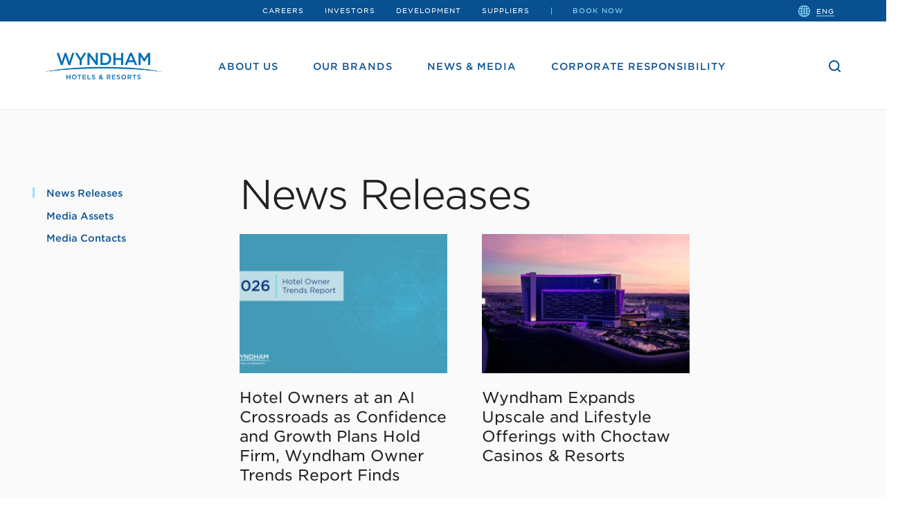

--- FILE ---
content_type: text/html; charset=UTF-8
request_url: https://corporate.wyndhamhotels.com/news-releases/?b=hawthorn&region=latamc&topic=new-construction
body_size: 7983
content:

<!DOCTYPE html>
<html lang="en-US">
<head>
  <!-- Google Analytics -->
  <script async src="https://www.googletagmanager.com/gtag/js?id=UA-119753373-2"></script>
  <script>
    window.dataLayer = window.dataLayer || [];
    function gtag() {
      dataLayer.push(arguments);
    }
    gtag('js', new Date());
    gtag('config', 'UA-119753373-2');
  </script>
  <!-- End Google Analytics -->
  <meta charset="UTF-8">
  <meta name="viewport" content="width=device-width">
  <meta http-equiv="X-UA-Compatible" content="IE=11, IE=10, IE=9, ie=8, ie=7">
  <meta name="msapplication-config" content="https://corporate.wyndhamhotels.com/wp-content/themes/whg-corporate/img/favicons/browserconfig.xml" /> <!-- Windows 8.1 and IE 11 -->
  <meta name="msapplication-TileColor" content="#da532c"> <!-- Windows 8.0 and IE 10 -->
  <meta name="msapplication-TileImage" content="https://corporate.wyndhamhotels.com/wp-content/themes/whg-corporate/img/favicons/mstile-150x150.png"> <!-- Windows 8.0 and IE 10 -->
  <link rel="shortcut icon" href="https://corporate.wyndhamhotels.com/wp-content/themes/whg-corporate/img/favicons/favicon.ico" type="image/x-icon">
  <link rel="apple-touch-icon" href="https://corporate.wyndhamhotels.com/wp-content/themes/whg-corporate/img/favicons/apple-touch-icon.png">
  <link rel="icon" type="image/png" href="https://corporate.wyndhamhotels.com/wp-content/themes/whg-corporate/img/favicons/favicon-16x16.png" sizes="16x16">
  <link rel="icon" type="image/png" href="https://corporate.wyndhamhotels.com/wp-content/themes/whg-corporate/img/favicons/favicon-32x32.png" sizes="32x32">
  <link rel="icon" type="image/png" href="https://corporate.wyndhamhotels.com/wp-content/themes/whg-corporate/img/favicons/android-chrome-192x192.png" sizes="192x192">
  <link rel="icon" type="image/png" href="https://corporate.wyndhamhotels.com/wp-content/themes/whg-corporate/img/favicons/android-chrome-512x512.png" sizes="512x512">
  <link rel="apple-touch-icon" sizes="180x180" href="https://corporate.wyndhamhotels.com/wp-content/themes/whg-corporate/img/favicons/apple-touch-icon.png">
  <link rel="mask-icon" href="https://corporate.wyndhamhotels.com/wp-content/themes/whg-corporate/img/favicons/safari-pinned-tab.svg">
  <link rel="manifest" href="https://corporate.wyndhamhotels.com/wp-content/themes/whg-corporate/site.webmanifest">
  <script>
    //Makes a global so this var is available in main.js
    var ajaxurl = "https://corporate.wyndhamhotels.com/wp-admin/admin-ajax.php";
  </script>
  <meta name='robots' content='index, follow, max-image-preview:large, max-snippet:-1, max-video-preview:-1' />
	<style>img:is([sizes="auto" i], [sizes^="auto," i]) { contain-intrinsic-size: 3000px 1500px }</style>
	<link rel="alternate" hreflang="en" href="https://corporate.wyndhamhotels.com/news-releases/" />
<link rel="alternate" hreflang="x-default" href="https://corporate.wyndhamhotels.com/news-releases/" />

	<!-- This site is optimized with the Yoast SEO Premium plugin v20.8 (Yoast SEO v26.8) - https://yoast.com/product/yoast-seo-premium-wordpress/ -->
	<title>News Releases Archive - WHG Corporate</title>
	<link rel="canonical" href="https://corporate.wyndhamhotels.com/news-releases/" />
	<link rel="next" href="https://corporate.wyndhamhotels.com/news-releases/page/2/" />
	<meta property="og:locale" content="en_US" />
	<meta property="og:type" content="website" />
	<meta property="og:title" content="News Releases Archive" />
	<meta property="og:url" content="https://corporate.wyndhamhotels.com/news-releases/" />
	<meta property="og:site_name" content="WHG Corporate" />
	<meta name="twitter:card" content="summary_large_image" />
	<script type="application/ld+json" class="yoast-schema-graph">{"@context":"https://schema.org","@graph":[{"@type":"CollectionPage","@id":"https://corporate.wyndhamhotels.com/news-releases/","url":"https://corporate.wyndhamhotels.com/news-releases/","name":"News Releases Archive - WHG Corporate","isPartOf":{"@id":"https://corporate.wyndhamhotels.com/#website"},"inLanguage":"en-US"},{"@type":"WebSite","@id":"https://corporate.wyndhamhotels.com/#website","url":"https://corporate.wyndhamhotels.com/","name":"WHG Corporate","description":"Just another WordPress site","potentialAction":[{"@type":"SearchAction","target":{"@type":"EntryPoint","urlTemplate":"https://corporate.wyndhamhotels.com/?s={search_term_string}"},"query-input":{"@type":"PropertyValueSpecification","valueRequired":true,"valueName":"search_term_string"}}],"inLanguage":"en-US"}]}</script>
	<!-- / Yoast SEO Premium plugin. -->


<link rel='dns-prefetch' href='//platform-api.sharethis.com' />
<link rel='dns-prefetch' href='//ajax.googleapis.com' />
<link rel='dns-prefetch' href='//cdnjs.cloudflare.com' />
<link rel='dns-prefetch' href='//cdn.jsdelivr.net' />
<link rel='dns-prefetch' href='//unpkg.com' />
<link rel="alternate" type="application/rss+xml" title="WHG Corporate &raquo; News Releases Feed" href="https://corporate.wyndhamhotels.com/news-releases/feed/" />
<script type="text/javascript">
/* <![CDATA[ */
window._wpemojiSettings = {"baseUrl":"https:\/\/s.w.org\/images\/core\/emoji\/16.0.1\/72x72\/","ext":".png","svgUrl":"https:\/\/s.w.org\/images\/core\/emoji\/16.0.1\/svg\/","svgExt":".svg","source":{"concatemoji":"https:\/\/corporate.wyndhamhotels.com\/wp-includes\/js\/wp-emoji-release.min.js?ver=6.8.3"}};
/*! This file is auto-generated */
!function(s,n){var o,i,e;function c(e){try{var t={supportTests:e,timestamp:(new Date).valueOf()};sessionStorage.setItem(o,JSON.stringify(t))}catch(e){}}function p(e,t,n){e.clearRect(0,0,e.canvas.width,e.canvas.height),e.fillText(t,0,0);var t=new Uint32Array(e.getImageData(0,0,e.canvas.width,e.canvas.height).data),a=(e.clearRect(0,0,e.canvas.width,e.canvas.height),e.fillText(n,0,0),new Uint32Array(e.getImageData(0,0,e.canvas.width,e.canvas.height).data));return t.every(function(e,t){return e===a[t]})}function u(e,t){e.clearRect(0,0,e.canvas.width,e.canvas.height),e.fillText(t,0,0);for(var n=e.getImageData(16,16,1,1),a=0;a<n.data.length;a++)if(0!==n.data[a])return!1;return!0}function f(e,t,n,a){switch(t){case"flag":return n(e,"\ud83c\udff3\ufe0f\u200d\u26a7\ufe0f","\ud83c\udff3\ufe0f\u200b\u26a7\ufe0f")?!1:!n(e,"\ud83c\udde8\ud83c\uddf6","\ud83c\udde8\u200b\ud83c\uddf6")&&!n(e,"\ud83c\udff4\udb40\udc67\udb40\udc62\udb40\udc65\udb40\udc6e\udb40\udc67\udb40\udc7f","\ud83c\udff4\u200b\udb40\udc67\u200b\udb40\udc62\u200b\udb40\udc65\u200b\udb40\udc6e\u200b\udb40\udc67\u200b\udb40\udc7f");case"emoji":return!a(e,"\ud83e\udedf")}return!1}function g(e,t,n,a){var r="undefined"!=typeof WorkerGlobalScope&&self instanceof WorkerGlobalScope?new OffscreenCanvas(300,150):s.createElement("canvas"),o=r.getContext("2d",{willReadFrequently:!0}),i=(o.textBaseline="top",o.font="600 32px Arial",{});return e.forEach(function(e){i[e]=t(o,e,n,a)}),i}function t(e){var t=s.createElement("script");t.src=e,t.defer=!0,s.head.appendChild(t)}"undefined"!=typeof Promise&&(o="wpEmojiSettingsSupports",i=["flag","emoji"],n.supports={everything:!0,everythingExceptFlag:!0},e=new Promise(function(e){s.addEventListener("DOMContentLoaded",e,{once:!0})}),new Promise(function(t){var n=function(){try{var e=JSON.parse(sessionStorage.getItem(o));if("object"==typeof e&&"number"==typeof e.timestamp&&(new Date).valueOf()<e.timestamp+604800&&"object"==typeof e.supportTests)return e.supportTests}catch(e){}return null}();if(!n){if("undefined"!=typeof Worker&&"undefined"!=typeof OffscreenCanvas&&"undefined"!=typeof URL&&URL.createObjectURL&&"undefined"!=typeof Blob)try{var e="postMessage("+g.toString()+"("+[JSON.stringify(i),f.toString(),p.toString(),u.toString()].join(",")+"));",a=new Blob([e],{type:"text/javascript"}),r=new Worker(URL.createObjectURL(a),{name:"wpTestEmojiSupports"});return void(r.onmessage=function(e){c(n=e.data),r.terminate(),t(n)})}catch(e){}c(n=g(i,f,p,u))}t(n)}).then(function(e){for(var t in e)n.supports[t]=e[t],n.supports.everything=n.supports.everything&&n.supports[t],"flag"!==t&&(n.supports.everythingExceptFlag=n.supports.everythingExceptFlag&&n.supports[t]);n.supports.everythingExceptFlag=n.supports.everythingExceptFlag&&!n.supports.flag,n.DOMReady=!1,n.readyCallback=function(){n.DOMReady=!0}}).then(function(){return e}).then(function(){var e;n.supports.everything||(n.readyCallback(),(e=n.source||{}).concatemoji?t(e.concatemoji):e.wpemoji&&e.twemoji&&(t(e.twemoji),t(e.wpemoji)))}))}((window,document),window._wpemojiSettings);
/* ]]> */
</script>
<style id='wp-emoji-styles-inline-css' type='text/css'>

	img.wp-smiley, img.emoji {
		display: inline !important;
		border: none !important;
		box-shadow: none !important;
		height: 1em !important;
		width: 1em !important;
		margin: 0 0.07em !important;
		vertical-align: -0.1em !important;
		background: none !important;
		padding: 0 !important;
	}
</style>
<style id='safe-svg-svg-icon-style-inline-css' type='text/css'>
.safe-svg-cover{text-align:center}.safe-svg-cover .safe-svg-inside{display:inline-block;max-width:100%}.safe-svg-cover svg{fill:currentColor;height:100%;max-height:100%;max-width:100%;width:100%}

</style>
<link rel='stylesheet' id='share-this-share-buttons-sticky-css' href='https://corporate.wyndhamhotels.com/wp-content/plugins/sharethis-share-buttons/css/mu-style.css?ver=1754814936' type='text/css' media='all' />
<link rel='stylesheet' id='wpml-blocks-css' href='https://corporate.wyndhamhotels.com/wp-content/plugins/sitepress-multilingual-cms/dist/css/blocks/styles.css?ver=4.6.3' type='text/css' media='all' />
<link rel='stylesheet' id='typography-css' href='https://corporate.wyndhamhotels.com/wp-content/themes/whg-corporate/fonts/HCo_fonts.css?ver=6.8.3' type='text/css' media='all' />
<link rel='stylesheet' id='wyncorp-slick-css-css' href='//cdn.jsdelivr.net/gh/kenwheeler/slick@1.8.1/slick/slick.css?ver=6.8.3' type='text/css' media='all' />
<link rel='stylesheet' id='wyncorp-slick-theme-css-css' href='//cdn.jsdelivr.net/gh/kenwheeler/slick@1.8.1/slick/slick-theme.css?ver=6.8.3' type='text/css' media='all' />
<link rel='stylesheet' id='style-css' href='https://corporate.wyndhamhotels.com/wp-content/themes/whg-corporate/style.css?ver=2.1' type='text/css' media='all' />
<script type="text/javascript" src="//platform-api.sharethis.com/js/sharethis.js?ver=2.3.6#property=6424b3a5d0e85900127dca42&amp;product=-buttons&amp;source=sharethis-share-buttons-wordpress" id="share-this-share-buttons-mu-js"></script>
<script type="text/javascript" src="https://ajax.googleapis.com/ajax/libs/jquery/3.3.1/jquery.min.js" id="wyncorp-jquery-js"></script>
<script type="text/javascript" src="https://cdnjs.cloudflare.com/ajax/libs/pdfobject/2.1.1/pdfobject.min.js" id="wyncorp-pdfobject-js"></script>
<link rel="https://api.w.org/" href="https://corporate.wyndhamhotels.com/wp-json/" /><link rel="EditURI" type="application/rsd+xml" title="RSD" href="https://corporate.wyndhamhotels.com/xmlrpc.php?rsd" />
<meta name="generator" content="WPML ver:4.6.3 stt:1;" />
		<style type="text/css" id="wp-custom-css">
			#st-1 .st-btn > img { margin: 0; }
		</style>
		  </head>

<body class="archive post-type-archive post-type-archive-press-release wp-custom-logo wp-theme-whg-corporate">
<div class="main-wrapper">


<button
  aria-label="Skip to main content"
  id="skip-to-main"
>
  Skip to main content
</button>
<div class="global-search"><form
	class="search-form"
	role="search"
	method="get"
	id="searchform"
	action="https://corporate.wyndhamhotels.com/"
	aria-label="Search Wyndham"
	aria-hidden="true"
>
	<div class="search-form__inner">
		<input
			tabindex="-1"
			type="submit"
			id="searchsubmit"
			value="Search"
		/>
		<input
			tabindex="-1"
			type="text"
			value=""
			name="s"
			id="s"
			placeholder="Search Wyndham"
			aria-label="Enter search term"
		/>
		<button
			tabindex="-1"
			type="button"
			class="search-toggle search-toggle--close"
			aria-label="Close search form"
			id="search-toggle--close"
		>
			<span class="screen-reader-text">
				Click here to close the search bar.			</span>
		</button>
	</div>
</form></div>
<nav class="global-header  global-header--full global-header--push">
  <div class="global-header__top">
    <ul id="menu-top" class="menu"><li id="menu-item-132" class="menu-item menu-item-type-custom menu-item-object-custom menu-item-132"><a target="_blank" href="http://careers.wyndhamhotels.com">Careers</a></li>
<li id="menu-item-133" class="menu-item menu-item-type-custom menu-item-object-custom menu-item-133"><a target="_blank" href="http://investor.wyndhamhotels.com/">Investors</a></li>
<li id="menu-item-134" class="menu-item menu-item-type-custom menu-item-object-custom menu-item-134"><a target="_blank" href="http://development.wyndhamhotels.com">Development</a></li>
<li id="menu-item-135" class="menu-item menu-item-type-custom menu-item-object-custom menu-item-135"><a target="_blank" href="https://suppliers.wyndham.com/">Suppliers</a></li>
<li id="menu-item-138" class="menu-item menu-item-type-custom menu-item-object-custom menu-item-138"><a target="_blank" href="https://www.wyndhamhotels.com">Book Now</a></li>
</ul>          <ul class="language-selector display-desktop--up">
        <li><a class="active-language" href="https://corporate.wyndhamhotels.com/news-releases/">Eng</a></li>      </ul>
      </div>
  <div class="global-header__inner-content-wrapper">
    <div class="global-header__inner-content">
      <button class="main-menu-wrapper-toggle" aria-label="Open main menu">
          <div class="main-menu-wrapper-toggle-icon main-menu-wrapper-toggle-icon--hamburger" />
      </button>
      <a href="https://corporate.wyndhamhotels.com/" class="custom-logo-link" rel="home"><img width="336" height="76" src="https://corporate.wyndhamhotels.com/wp-content/uploads/2018/05/logo-blue-1.png" class="custom-logo" alt="WHG Corporate" decoding="async" /></a>      <span class="screen-reader-text">WHG Corporate</span>
      <button
        class="search-toggle search-toggle--open"
        id="search-toggle--open"
        aria-label="Click here to open the search bar."
      >
          <span class="search-toggle--open-inner"></span>
      </button>
      <div id="main-menu-wrapper" class="main-menu-wrapper">
        <div class="main-menu-wrapper__inner">
          <ul id="menu-header" class="menu"><li id="menu-item-187" class="menu-item menu-item-type-post_type menu-item-object-page menu-item-has-children menu-item-187"><a href="https://corporate.wyndhamhotels.com/about-us/">About Us</a>
<ul class='sub-menu'>
	<li id="menu-item-532" class="menu-item menu-item-type-post_type menu-item-object-page menu-item-532"><a href="https://corporate.wyndhamhotels.com/about-us/mission-vision-values/">Mission &amp; Values</a></li>
	<li id="menu-item-537" class="menu-item menu-item-type-post_type menu-item-object-page menu-item-537"><a href="https://corporate.wyndhamhotels.com/about-us/our-leadership/">Our Leadership</a></li>
	<li id="menu-item-536" class="menu-item menu-item-type-post_type menu-item-object-page menu-item-536"><a href="https://corporate.wyndhamhotels.com/about-us/board-of-directors/">Board of Directors</a></li>
	<li id="menu-item-534" class="menu-item menu-item-type-post_type menu-item-object-page menu-item-534"><a href="https://corporate.wyndhamhotels.com/about-us/our-awards/">Our Awards</a></li>
	<li id="menu-item-533" class="menu-item menu-item-type-post_type menu-item-object-page menu-item-533"><a href="https://corporate.wyndhamhotels.com/about-us/wyndham-championship/">The Wyndham Championship</a></li>
</ul>
</li>
<li id="menu-item-541" class="menu-item menu-item-type-post_type menu-item-object-page menu-item-541"><a href="https://corporate.wyndhamhotels.com/our-brands/">Our Brands</a></li>
<li id="menu-item-542" class="menu-item menu-item-type-post_type menu-item-object-page current-menu-ancestor current-menu-parent current_page_parent current_page_ancestor menu-item-has-children menu-item-542"><a href="https://corporate.wyndhamhotels.com/news-media/">News &amp; Media</a>
<ul class='sub-menu'>
	<li id="menu-item-603" class="menu-item menu-item-type-post_type_archive menu-item-object-press-release current-menu-item menu-item-603"><a href="https://corporate.wyndhamhotels.com/news-releases/" aria-current="page">News Releases</a></li>
	<li id="menu-item-1982" class="menu-item menu-item-type-post_type_archive menu-item-object-media-center menu-item-1982"><a href="https://corporate.wyndhamhotels.com/media-assets/">Media Assets</a></li>
	<li id="menu-item-543" class="menu-item menu-item-type-post_type menu-item-object-page menu-item-543"><a href="https://corporate.wyndhamhotels.com/news-media/media-contacts/">Media Contacts</a></li>
</ul>
</li>
<li id="menu-item-540" class="menu-item menu-item-type-post_type menu-item-object-page menu-item-540"><a href="https://corporate.wyndhamhotels.com/social-responsibility/">Corporate Responsibility</a></li>
</ul>          <ul id="secondary-menu" class="menu"><li class="menu-item menu-item-type-custom menu-item-object-custom menu-item-132"><a target="_blank" href="http://careers.wyndhamhotels.com">Careers</a></li>
<li class="menu-item menu-item-type-custom menu-item-object-custom menu-item-133"><a target="_blank" href="http://investor.wyndhamhotels.com/">Investors</a></li>
<li class="menu-item menu-item-type-custom menu-item-object-custom menu-item-134"><a target="_blank" href="http://development.wyndhamhotels.com">Development</a></li>
<li class="menu-item menu-item-type-custom menu-item-object-custom menu-item-135"><a target="_blank" href="https://suppliers.wyndham.com/">Suppliers</a></li>
<li class="menu-item menu-item-type-custom menu-item-object-custom menu-item-138"><a target="_blank" href="https://www.wyndhamhotels.com">Book Now</a></li>
</ul>                      <ul class="language-selector display-mobile">
              <li><a class="active-language" href="https://corporate.wyndhamhotels.com/news-releases/">Eng</a></li>            </ul>
                  </div>
      </div>
    </div>
  </div>
</nav>


<div class="offset-layout site-content single page shell theme--neutral2">
      <div class="on-page-navigation">
      <ul id="menu-news-and-media" class="menu"><li id="menu-item-604" class="menu-item menu-item-type-post_type_archive menu-item-object-press-release current-menu-item menu-item-604"><a href="https://corporate.wyndhamhotels.com/news-releases/" aria-current="page">News Releases</a></li>
<li id="menu-item-776" class="menu-item menu-item-type-post_type_archive menu-item-object-media-center menu-item-776"><a href="https://corporate.wyndhamhotels.com/media-assets/">Media Assets</a></li>
<li id="menu-item-546" class="menu-item menu-item-type-post_type menu-item-object-page menu-item-546"><a href="https://corporate.wyndhamhotels.com/news-media/media-contacts/">Media Contacts</a></li>
</ul>    </div>
  	<div class="container panel">
    <h1>News Releases</h1>
    <ul class="featured-archive-entries press-releases-sticky">
              <li class="featured-archive-entries__entry press-release">
          <a href="https://corporate.wyndhamhotels.com/news-releases/hotel-owners-at-an-ai-crossroads-as-confidence-and-growth-plans-hold-firm-wyndham-owner-trends-report-finds/">
            <img
              src="https://corporate.wyndhamhotels.com/wp-content/uploads/2026/01/Picture1-311x208.png"
                              srcset="https://corporate.wyndhamhotels.com/wp-content/uploads/2026/01/Picture1-622x416.png 2x"
                            alt="" />
            <span class="featured-archive-entries__entry__title single-title heading-h5">Hotel Owners at an AI Crossroads as Confidence and Growth Plans Hold Firm, Wyndham Owner Trends Report Finds</span>
          </a>
        </li>
              <li class="featured-archive-entries__entry press-release">
          <a href="https://corporate.wyndhamhotels.com/news-releases/wyndham-expands-upscale-and-lifestyle-offerings-with-choctaw-casinos-resorts/">
            <img
              src="https://corporate.wyndhamhotels.com/wp-content/uploads/2026/01/Choctaw-Casino-Resort–Durant-a-Wyndham-Grand-311x208.jpg"
                              srcset="https://corporate.wyndhamhotels.com/wp-content/uploads/2026/01/Choctaw-Casino-Resort–Durant-a-Wyndham-Grand-622x416.jpg 2x"
                            alt="" />
            <span class="featured-archive-entries__entry__title single-title heading-h5">Wyndham Expands Upscale and Lifestyle Offerings with Choctaw Casinos &amp; Resorts</span>
          </a>
        </li>
          </ul>

    <header class="archive-entries-header">
      <h3 class="archive-entries-title">Our News</h3>
      <div class="archive-entries-filter">
                <span class="archive-entries-filter__title">Filter by:</span>
        <!-- uncomment for year filtering <span class="archive-entries-filter__category">
          <span class="archive-entries-filter__category__label">Year</span>
          <ul class="archive-entries-filter__category__options">
                      </ul>
        </span> -->
        <span class="archive-entries-filter__category">
          <span class="archive-entries-filter__category__label">Brand</span>
          <ul class="archive-entries-filter__category__options">
            <li><a class="" href="https://corporate.wyndhamhotels.com/news-releases/?b=americinn&#038;region=latamc&#038;topic=new-construction">AmericInn</a></li><li><a class="" href="https://corporate.wyndhamhotels.com/news-releases/?b=baymont&#038;region=latamc&#038;topic=new-construction">Baymont</a></li><li><a class="" href="https://corporate.wyndhamhotels.com/news-releases/?b=days-inn&#038;region=latamc&#038;topic=new-construction">Days Inn</a></li><li><a class="" href="https://corporate.wyndhamhotels.com/news-releases/?b=dazzler&#038;region=latamc&#038;topic=new-construction">Dazzler</a></li><li><a class="" href="https://corporate.wyndhamhotels.com/news-releases/?b=dolce&#038;region=latamc&#038;topic=new-construction">Dolce</a></li><li><a class="" href="https://corporate.wyndhamhotels.com/news-releases/?b=echo-suites&#038;region=latamc&#038;topic=new-construction">ECHO Suites</a></li><li><a class="" href="https://corporate.wyndhamhotels.com/news-releases/?b=esplendor&#038;region=latamc&#038;topic=new-construction">Esplendor</a></li><li><a class="active" href="https://corporate.wyndhamhotels.com/news-releases/?b=hawthorn&#038;region=latamc&#038;topic=new-construction">Hawthorn</a></li><li><a class="" href="https://corporate.wyndhamhotels.com/news-releases/?b=howard-johnson&#038;region=latamc&#038;topic=new-construction">Howard Johnson</a></li><li><a class="" href="https://corporate.wyndhamhotels.com/news-releases/?b=la-quinta&#038;region=latamc&#038;topic=new-construction">La Quinta</a></li><li><a class="" href="https://corporate.wyndhamhotels.com/news-releases/?b=microtel&#038;region=latamc&#038;topic=new-construction">Microtel</a></li><li><a class="" href="https://corporate.wyndhamhotels.com/news-releases/?b=ramada&#038;region=latamc&#038;topic=new-construction">Ramada</a></li><li><a class="" href="https://corporate.wyndhamhotels.com/news-releases/?b=ramada-encore&#038;region=latamc&#038;topic=new-construction">Ramada Encore</a></li><li><a class="" href="https://corporate.wyndhamhotels.com/news-releases/?b=registry-collection-hotels&#038;region=latamc&#038;topic=new-construction">Registry Collection Hotels</a></li><li><a class="" href="https://corporate.wyndhamhotels.com/news-releases/?b=super-8&#038;region=latamc&#038;topic=new-construction">Super 8</a></li><li><a class="" href="https://corporate.wyndhamhotels.com/news-releases/?b=trademark&#038;region=latamc&#038;topic=new-construction">Trademark</a></li><li><a class="" href="https://corporate.wyndhamhotels.com/news-releases/?b=travelodge&#038;region=latamc&#038;topic=new-construction">Travelodge</a></li><li><a class="" href="https://corporate.wyndhamhotels.com/news-releases/?b=tryp&#038;region=latamc&#038;topic=new-construction">Tryp</a></li><li><a class="" href="https://corporate.wyndhamhotels.com/news-releases/?b=wingate&#038;region=latamc&#038;topic=new-construction">Wingate</a></li><li><a class="" href="https://corporate.wyndhamhotels.com/news-releases/?b=wyndham&#038;region=latamc&#038;topic=new-construction">Wyndham</a></li><li><a class="" href="https://corporate.wyndhamhotels.com/news-releases/?b=wyndham-alltra&#038;region=latamc&#038;topic=new-construction">Wyndham Alltra</a></li><li><a class="" href="https://corporate.wyndhamhotels.com/news-releases/?b=wyndham-garden&#038;region=latamc&#038;topic=new-construction">Wyndham Garden</a></li><li><a class="" href="https://corporate.wyndhamhotels.com/news-releases/?b=wyndham-grand&#038;region=latamc&#038;topic=new-construction">Wyndham Grand</a></li><li><a class="" href="https://corporate.wyndhamhotels.com/news-releases/?b=wyndham-hotels-and-resorts&#038;region=latamc&#038;topic=new-construction">Wyndham Hotels &amp; Resorts</a></li>          </ul>
        </span>
        <span class="archive-entries-filter__category">
          <span class="archive-entries-filter__category__label">Topic</span>
          <ul class="archive-entries-filter__category__options">
            <li><a class="" href="https://corporate.wyndhamhotels.com/news-releases/?b=hawthorn&#038;region=latamc&#038;topic=acqusitions">Acqusitions</a></li><li><a class="" href="https://corporate.wyndhamhotels.com/news-releases/?b=hawthorn&#038;region=latamc&#038;topic=awards">Awards</a></li><li><a class="" href="https://corporate.wyndhamhotels.com/news-releases/?b=hawthorn&#038;region=latamc&#038;topic=bold-wotr">BOLD + WOTR</a></li><li><a class="" href="https://corporate.wyndhamhotels.com/news-releases/?b=hawthorn&#038;region=latamc&#038;topic=corporate-news">Corporate News</a></li><li><a class="" href="https://corporate.wyndhamhotels.com/news-releases/?b=hawthorn&#038;region=latamc&#038;topic=events">Events</a></li><li><a class="" href="https://corporate.wyndhamhotels.com/news-releases/?b=hawthorn&#038;region=latamc&#038;topic=financial">Financial</a></li><li><a class="" href="https://corporate.wyndhamhotels.com/news-releases/?b=hawthorn&#038;region=latamc&#038;topic=global">Global</a></li><li><a class="" href="https://corporate.wyndhamhotels.com/news-releases/?b=hawthorn&#038;region=latamc&#038;topic=leadership">Leadership</a></li><li><a class="" href="https://corporate.wyndhamhotels.com/news-releases/?b=hawthorn&#038;region=latamc&#038;topic=meetings">Meetings</a></li><li><a class="active" href="https://corporate.wyndhamhotels.com/news-releases/?b=hawthorn&#038;region=latamc&#038;topic=new-construction">New Construction</a></li><li><a class="" href="https://corporate.wyndhamhotels.com/news-releases/?b=hawthorn&#038;region=latamc&#038;topic=openings">Openings</a></li><li><a class="" href="https://corporate.wyndhamhotels.com/news-releases/?b=hawthorn&#038;region=latamc&#038;topic=partnerships">Partnerships</a></li><li><a class="" href="https://corporate.wyndhamhotels.com/news-releases/?b=hawthorn&#038;region=latamc&#038;topic=promotions">Promotions</a></li><li><a class="" href="https://corporate.wyndhamhotels.com/news-releases/?b=hawthorn&#038;region=latamc&#038;topic=quarterly-earnings">Quarterly Earnings</a></li><li><a class="" href="https://corporate.wyndhamhotels.com/news-releases/?b=hawthorn&#038;region=latamc&#038;topic=renovations">Renovations</a></li><li><a class="" href="https://corporate.wyndhamhotels.com/news-releases/?b=hawthorn&#038;region=latamc&#038;topic=social-responsibility">Social Responsibility</a></li><li><a class="" href="https://corporate.wyndhamhotels.com/news-releases/?b=hawthorn&#038;region=latamc&#038;topic=wyndham-business">Wyndham Business</a></li><li><a class="" href="https://corporate.wyndhamhotels.com/news-releases/?b=hawthorn&#038;region=latamc&#038;topic=wyndham-championship">Wyndham Championship</a></li><li><a class="" href="https://corporate.wyndhamhotels.com/news-releases/?b=hawthorn&#038;region=latamc&#038;topic=wyndham-rewards">Wyndham Rewards</a></li>          </ul>
        </span>
        <span class="archive-entries-filter__category">
          <span class="archive-entries-filter__category__label">Region</span>
          <ul class="archive-entries-filter__category__options">
            <li><a class="" href="https://corporate.wyndhamhotels.com/news-releases/?b=hawthorn&#038;region=emea&#038;topic=new-construction">Europe, Middle East, Eurasia, Africa</a></li><li><a class="" href="https://corporate.wyndhamhotels.com/news-releases/?b=hawthorn&#038;region=greater-china&#038;topic=new-construction">Greater China</a></li><li><a class="active" href="https://corporate.wyndhamhotels.com/news-releases/?b=hawthorn&#038;region=latamc&#038;topic=new-construction">Latin America and Caribbean</a></li><li><a class="" href="https://corporate.wyndhamhotels.com/news-releases/?b=hawthorn&#038;region=namer&#038;topic=new-construction">North America</a></li><li><a class="" href="https://corporate.wyndhamhotels.com/news-releases/?b=hawthorn&#038;region=seapr&#038;topic=new-construction">Southeast Asia and Pacific Rim</a></li>          </ul>
        </span>
      </div>
    </header>
          <div class="archive-entries-filtered-by">
                <a class="archive-entries-filtered-by__filterbox" href="https://corporate.wyndhamhotels.com/news-releases/?b=hawthorn&#038;region=latamc">New Construction</a>        <a class="archive-entries-filtered-by__filterbox" href="https://corporate.wyndhamhotels.com/news-releases/?region=latamc&#038;topic=new-construction">Hawthorn</a>        <a class="archive-entries-filtered-by__filterbox" href="https://corporate.wyndhamhotels.com/news-releases/?b=hawthorn&#038;topic=new-construction">Latin America and Caribbean</a>      </div>
      
    <div class="archive-entries-results">
              <p class="archive-entries-no-results">Your filter yielded no results. Please clear your filter results and try again.</p>
          </div>
	</div>
    <div class="on-page-navigation-foot">
                            <a class="on-page-navigation-foot__next" href="https://corporate.wyndhamhotels.com/media-assets/">
          
          <span class="on-page-navigation-foot__super-title">Next</span>

                      <span class="on-page-navigation-foot__title">Media Assets</span>
                  </a>
            </div>
</div>

<footer class="global-footer">
  <div class="container global-footer__top center-self">
          <img
        class="global-footer__logo center-self"
        src=""
        alt="">
        <ul id="menu-footer-1" class="menu"><li id="menu-item-163" class="menu-item menu-item-type-custom menu-item-object-custom menu-item-163"><a href="https://wyndhamco.wpengine.com/about-us/">About Us</a></li>
<li id="menu-item-164" class="menu-item menu-item-type-custom menu-item-object-custom menu-item-164"><a href="https://wyndhamco.wpengine.com/192-2/">Brands</a></li>
<li id="menu-item-165" class="menu-item menu-item-type-custom menu-item-object-custom menu-item-165"><a href="https://wyndhamco.wpengine.com/news-media/">News + Media</a></li>
<li id="menu-item-166" class="menu-item menu-item-type-custom menu-item-object-custom menu-item-166"><a href="https://wyndhamco.wpengine.com/social-responsibility/">Corporate Responsibility</a></li>
</ul>    <ul id="menu-footer-2" class="menu"><li id="menu-item-170" class="menu-item menu-item-type-custom menu-item-object-custom menu-item-170"><a target="_blank" href="http://investor.wyndhamhotels.com/">Investors</a></li>
<li id="menu-item-167" class="menu-item menu-item-type-custom menu-item-object-custom menu-item-167"><a target="_blank" href="http://careers.wyndhamhotels.com">Careers</a></li>
<li id="menu-item-168" class="menu-item menu-item-type-custom menu-item-object-custom menu-item-168"><a target="_blank" href="https://suppliers.wyndham.com/">Suppliers</a></li>
<li id="menu-item-169" class="menu-item menu-item-type-custom menu-item-object-custom menu-item-169"><a target="_blank" href="http://development.wyndhamhotels.com/">Development</a></li>
</ul>    <ul id="menu-footer-3" class="menu"><li id="menu-item-171" class="menu-item menu-item-type-custom menu-item-object-custom menu-item-171"><a target="_blank" href="https://www.wyndhamhotels.com/wyndham-rewards">Wyndham Rewards</a></li>
<li id="menu-item-172" class="menu-item menu-item-type-custom menu-item-object-custom menu-item-172"><a target="_blank" href="https://www.wyndhamhotels.com">Book Now</a></li>
<li id="menu-item-173" class="menu-item--contact icon--inline icon--contact menu-item menu-item-type-custom menu-item-object-custom menu-item-173"><a target="_blank" href="tel:973-753-6000">Contact Us</a></li>
</ul>    <ul id="menu-social" class="menu"><li id="menu-item-179" class="icon icon--facebook menu-item menu-item-type-custom menu-item-object-custom menu-item-179"><a target="_blank" href="https://www.facebook.com/wyndhamhotels">Facebook</a></li>
<li id="menu-item-180" class="icon icon--instagram menu-item menu-item-type-custom menu-item-object-custom menu-item-180"><a target="_blank" href="https://www.instagram.com/wyndhamhotels/">Instagram</a></li>
<li id="menu-item-181" class="icon icon--twitter menu-item menu-item-type-custom menu-item-object-custom menu-item-181"><a target="_blank" href="https://twitter.com/wyndhamhotels">Twitter</a></li>
<li id="menu-item-182" class="icon icon--linkedin menu-item menu-item-type-custom menu-item-object-custom menu-item-182"><a target="_blank" href="https://www.linkedin.com/company/wyndhamhotels/">LinkedIn</a></li>
</ul>  </div>
  <div class="global-footer__middle center-children">
    <div class="container">
                      <img
          class="wyndham-footer-logo"
          src=""
          alt="">
                                      <a href="http://www.wyndhamhotels.com">
                <img
          class="wyndham-brands"
          src="https://corporate.wyndhamhotels.com/wp-content/uploads/2024/04/brandbar-april24-24.png"
          alt="">
                  </a>
                                    <img
          class="wyndham-rewards-logo"
          src=""
          alt="">
                  </div>
  </div>
  <div class="colophon">
    <div class="container">
      <div class="copyright">
        © 2025 Wyndham Hotels &amp; Resorts, Inc. All rights reserved. All hotels are independently owned and operated except certain hotels managed or owned by a subsidiary of Wyndham Hotels &amp; Resorts, Inc.      </div>
      <ul id="menu-legal" class="menu"><li id="menu-item-1878" class="menu-item menu-item-type-custom menu-item-object-custom menu-item-1878"><a target="_blank" href="https://www.wyndhamhotels.com/about-us/terms-of-use-more-info">Terms of Use</a></li>
<li id="menu-item-1879" class="menu-item menu-item-type-custom menu-item-object-custom menu-item-1879"><a target="_blank" href="https://www.wyndhamhotels.com/about-us/privacy-notice-more-info">Privacy Policy</a></li>
<li id="menu-item-2076" class="menu-item menu-item-type-post_type menu-item-object-page menu-item-2076"><a href="https://corporate.wyndhamhotels.com/modern-slavery-statement/">Modern Slavery Statement</a></li>
</ul>    </div>
  </div>
</footer>
<div class="modal modal-container" id="contact-modal">
  <section class="modal-container__content">
    <div id="modal-container__button--close" class="modal-container__button--close">
      <span class="screen-reader-text">Click Here to Close Modal</span>
    </div>
    <div class="modal-container__content__body content">
      <h3 class="p1"><span class="s1">Contact Us</span></h3>
<p class="p1">We value your interest in Wyndham &amp; Resorts and welcome your comments and questions.</p>
<p><strong>For 24/7 Customer Care regarding a hotel stay:</strong><br />
<a href="https://www.wyndhamhotels.com/americinn/contact-us">AmericInn by Wyndham</a><br />
<a href="https://www.wyndhamhotels.com/baymont/contact-us">Baymont by Wyndham</a><br />
<a href="https://www.wyndhamhotels.com/days-inn/contact-us">Days Inn by Wyndham</a><br />
<a href="https://www.wyndhamhotels.com/dazzler/contact-us">Dazzler by Wyndham </a><br />
<a href="https://www.wyndhamhotels.com/dolce/contact-us">Dolce Hotels and Resorts by Wyndham</a><br />
<a href="https://www.wyndhamhotels.com/esplendor/contact-us">Esplendor by Wyndham</a><br />
<a href="https://www.wyndhamhotels.com/hawthorn-extended-stay/contact-us">Hawthorn Extended Stay by Wyndham</a><br />
<a href="https://www.wyndhamhotels.com/hojo/contact-us">Howard Johnson by Wyndham</a><br />
<a href="https://www.wyndhamhotels.com/laquinta/contact-us">La Quinta by Wyndham</a><br />
<a href="https://www.wyndhamhotels.com/microtel/contact-us">Microtel by Wyndham</a><br />
<a href="https://www.wyndhamhotels.com/ramada/contact-us">Ramada by Wyndham</a><br />
<a href="https://www.wyndhamhotels.com/ramada/contact-us">Ramada Encore by Wyndham</a><br />
<a href="https://www.wyndhamhotels.com/registry-collection/contact-us">Registry Collection Hotels</a><br />
<a href="https://www.wyndhamhotels.com/super-8/contact-us">Super 8 by Wyndham</a><br />
<a href="https://www.wyndhamhotels.com/trademark/contact-us">Trademark Collection by Wyndham</a><br />
<a href="https://www.wyndhamhotels.com/travelodge/contact-us">Travelodge by Wyndham</a><br />
<a href="https://www.tryphotels.com/en/contact-us/">TRYP by Wyndham</a><br />
<a href="https://www.wyndhamhotels.com/contact-us">Vienna House by Wyndham</a><br />
<a href="https://www.wyndhamhotels.com/wingate/contact-us">Wingate by Wyndham</a><br />
<a href="https://www.wyndhamhotels.com/wyndham/contact-us">Wyndham</a><br />
<a href="https://www.wyndhamhotels.com/wyndham-alltra/contact-us">Wyndham Alltra</a><br />
<a href="https://www.wyndhamhotels.com/wyndham-garden/contact-us">Wyndham Garden</a><br />
<a href="https://www.wyndhamhotels.com/wyndham-grand/contact-us">Wyndham Grand</a></p>
<p><strong>For questions about Wyndham Rewards:</strong><br />
1-866-996-7937</p>
<p><strong>Service Hours</strong><br />
Monday &#8211; Friday 9am &#8211; 11pm EST<br />
Saturday &#8211; Sunday 9am &#8211; 6pm EST<br />
<a href="https://www.wyndhamhotels.com/wyndham-rewards/contact-us">Or visit our website</a></p>
<p><strong>For general inquiries:</strong><br />
Wyndham Hotels &amp; Resorts, Inc.<br />
973-753-6000</p>
<p class="p1">
    </div>
  </section>
</div>
<script type="speculationrules">
{"prefetch":[{"source":"document","where":{"and":[{"href_matches":"\/*"},{"not":{"href_matches":["\/wp-*.php","\/wp-admin\/*","\/wp-content\/uploads\/*","\/wp-content\/*","\/wp-content\/plugins\/*","\/wp-content\/themes\/whg-corporate\/*","\/*\\?(.+)"]}},{"not":{"selector_matches":"a[rel~=\"nofollow\"]"}},{"not":{"selector_matches":".no-prefetch, .no-prefetch a"}}]},"eagerness":"conservative"}]}
</script>
<script type="text/javascript" src="//cdn.jsdelivr.net/gh/kenwheeler/slick@1.8.1/slick/slick.min.js?ver=1" id="wyncorp-slick-js"></script>
<script type="text/javascript" src="https://unpkg.com/focus-within-polyfill/dist/focus-within-polyfill.js" id="wyncorp-focus-within-js"></script>
<script type="text/javascript" src="https://corporate.wyndhamhotels.com/wp-content/themes/whg-corporate/js/footer-bundle.js?ver=1" id="footer_js-js"></script>
</div><!-- .main-wrapper -->
</body>
</html>
